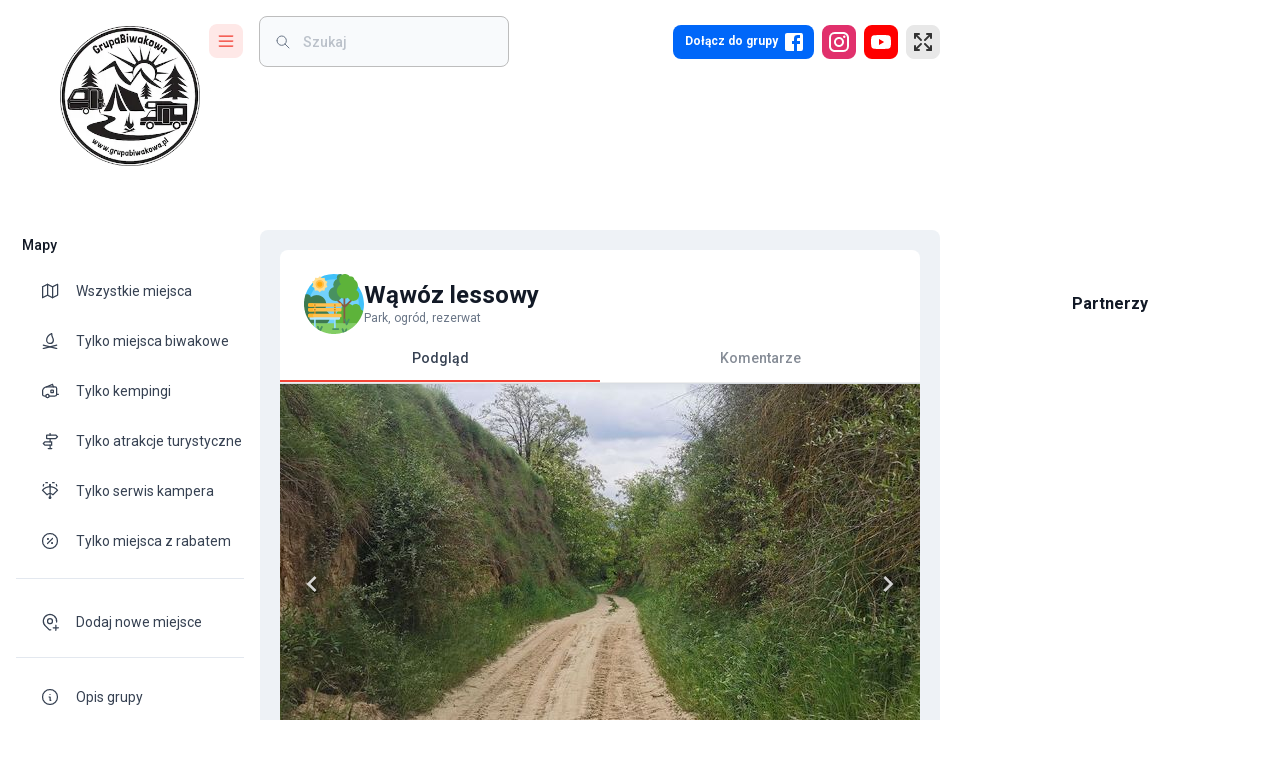

--- FILE ---
content_type: text/html; charset=utf-8
request_url: https://www.google.com/recaptcha/api2/aframe
body_size: 267
content:
<!DOCTYPE HTML><html><head><meta http-equiv="content-type" content="text/html; charset=UTF-8"></head><body><script nonce="R4ppecyjT4zOR6TrrO3wdQ">/** Anti-fraud and anti-abuse applications only. See google.com/recaptcha */ try{var clients={'sodar':'https://pagead2.googlesyndication.com/pagead/sodar?'};window.addEventListener("message",function(a){try{if(a.source===window.parent){var b=JSON.parse(a.data);var c=clients[b['id']];if(c){var d=document.createElement('img');d.src=c+b['params']+'&rc='+(localStorage.getItem("rc::a")?sessionStorage.getItem("rc::b"):"");window.document.body.appendChild(d);sessionStorage.setItem("rc::e",parseInt(sessionStorage.getItem("rc::e")||0)+1);localStorage.setItem("rc::h",'1763309551159');}}}catch(b){}});window.parent.postMessage("_grecaptcha_ready", "*");}catch(b){}</script></body></html>

--- FILE ---
content_type: image/svg+xml
request_url: https://grupabiwakowa.pl/assets/images/icons/tourist_attractions/park.svg
body_size: 2419
content:
<svg id="Capa_1" enable-background="new 0 0 512 512" height="512" viewBox="0 0 512 512" width="512" xmlns="http://www.w3.org/2000/svg"><g><path d="m13.228 174.312c33.628-100.476 127.7-172.958 239.647-174.293 142.817-1.704 259.125 113.556 259.125 255.981 0 21.417-2.63 42.219-7.585 62.103-16.569 66.494-76.699 112.897-145.227 112.897h-184.251c-95.152 0-170.292-231.043-161.709-256.688z" fill="#40c1fa"/><path d="m467.462 256c0 116.787-94.675 211.462-211.462 211.462s-211.462-94.675-211.462-211.462 94.675-211.462 211.462-211.462 211.462 94.675 211.462 211.462z" fill="#72d1fb"/><path d="m62.543 423.667c-38.963-44.917-62.543-103.538-62.543-167.667 0-28.554 4.675-56.017 13.302-81.663 3.658-1.297 7.596-2.003 11.698-2.003 16.268 0 29.944 11.099 33.868 26.138 13.864-11.534 31.688-18.472 51.132-18.472 44.183 0 80 35.817 80 80 0 16.703-5.119 32.21-13.874 45.039 25.719 10.353 43.874 35.537 43.874 64.961 0 21.55-9.738 40.826-25.054 53.667z" fill="#3d7a51"/><path d="m262.978 402.111c0-16.254 5.225-31.287 14.086-43.513-.888-3.373-1.362-6.913-1.362-10.563 0-22.563 18.071-40.905 40.529-41.344 2.674-29.728 27.656-53.025 58.08-53.025 14.714 0 28.155 5.449 38.415 14.44 7.226-7.328 17.168-11.973 28.193-12.301 22.463-.668 41.642 17.145 42.568 39.599.094 2.285.001 4.529-.263 6.721 8.039 3.471 15.343 8.321 21.613 14.254-9.409 38.913-27.708 74.355-52.626 104.057-1.731 2.064-4.307 3.23-7 3.23h-179.055c-2.067-6.821-3.178-14.058-3.178-21.555z" fill="#5db33a"/><path d="m177.792 39.515c-1.8 11.19 5.628 21.782 16.761 23.903 4.914.936 6.771 6.994 3.225 10.523-8.033 7.995-8.25 20.93-.49 29.19 3.425 3.646 1.367 9.638-3.576 10.409-11.198 1.746-18.977 12.083-17.553 23.327.628 4.963-4.56 8.601-9.012 6.319-10.086-5.169-22.455-1.379-27.913 8.554-2.409 4.384-8.744 4.278-11.005-.185-5.121-10.111-17.356-14.314-27.61-9.486-4.526 2.131-9.589-1.679-8.795-6.618 1.8-11.19-5.628-21.782-16.761-23.903-4.914-.936-6.771-6.994-3.225-10.523 8.033-7.995 8.25-20.93.49-29.19-3.425-3.646-1.367-9.638 3.576-10.409 11.199-1.745 18.977-12.082 17.554-23.326-.628-4.963 4.56-8.601 9.012-6.319 10.086 5.169 22.455 1.379 27.912-8.554 2.409-4.384 8.744-4.278 11.005.185 5.121 10.111 17.356 14.314 27.61 9.486 4.526-2.132 9.589 1.678 8.795 6.617z" fill="#ffde91"/><path d="m171.76 87.484c0 20.408-16.544 36.952-36.952 36.952s-36.952-16.544-36.952-36.952 16.544-36.952 36.952-36.952 36.952 16.544 36.952 36.952z" fill="#ffc14f"/><path d="m156.98 87.484c0 12.245-9.926 22.171-22.171 22.171s-22.171-9.926-22.171-22.171 9.926-22.171 22.171-22.171 22.171 9.926 22.171 22.171z" fill="#ffa90b"/><path d="m424.55 213.557-72.05 72.049v156.894c0 4.142-3.358 7.5-7.5 7.5s-7.5-3.358-7.5-7.5v-156.894l-72.05-72.049c-2.929-2.929-2.929-7.678 0-10.606 2.929-2.929 7.678-2.929 10.607 0l61.443 61.443v-106.894c0-4.142 3.358-7.5 7.5-7.5s7.5 3.358 7.5 7.5v106.894l61.443-61.443c2.929-2.929 7.678-2.929 10.607 0 2.929 2.928 2.929 7.677 0 10.606z" fill="#865b47"/><path d="m319.485 136.061c6.633 9.652 10.515 21.342 10.515 33.939 0 33.137-26.863 60-60 60s-60-26.863-60-60c0-27.969 19.137-51.468 45.031-58.118-3.222-6.609-5.031-14.034-5.031-21.882 0-21.626 13.73-40.044 32.948-47.016-1.889-3.929-2.948-8.333-2.948-12.984 0-16.568 13.431-30 30-30s30 13.432 30 30c0 8.207-3.295 15.643-8.635 21.06 11.365 9.165 18.635 23.203 18.635 38.94 0 20.702-12.581 38.465-30.515 46.061z" fill="#489160"/><path d="m470 180c0 27.614-22.386 50-50 50-19.521 0-36.428-11.187-44.662-27.5-9.056 4.788-19.38 7.5-30.338 7.5-35.898 0-65-29.102-65-65 0-25.52 14.707-47.604 36.107-58.241-9.903-9.136-16.107-22.223-16.107-36.759 0-27.614 22.386-50 50-50 16.967 0 31.959 8.452 40.999 21.374 2.841-.893 5.865-1.374 9.001-1.374 15.893 0 28.898 12.358 29.933 27.989 17.971 10.365 30.067 29.775 30.067 52.011 0 14.283-4.991 27.401-13.324 37.704 14.016 8.858 23.324 24.49 23.324 42.296z" fill="#5db33a"/><path d="m452.579 420c-46.96 56.228-117.592 92-196.579 92-58.715 0-112.812-19.766-156.002-53.008-.68-.523-2.448-5.337-3.123-5.867-3.631-2.853-5.406-4.084-8.875-7.125-.775-.68-2.233 1.205-2.999.516-9.145-8.214-17.696-17.077-25.579-26.516z" fill="#82cd64"/><path d="m270 367.5v95c0 4.142-3.358 7.5-7.5 7.5s-7.5-3.358-7.5-7.5v-95c0-4.142 3.358-7.5 7.5-7.5s7.5 3.358 7.5 7.5zm-177.5-7.5c-4.142 0-7.5 3.358-7.5 7.5v79.016c4.837 4.344 9.841 8.507 15 12.478v-91.494c0-4.142-3.358-7.5-7.5-7.5z" fill="#93dcfc"/><path d="m270 277.5v95c0 4.142-3.358 7.5-7.5 7.5s-7.5-3.358-7.5-7.5v-95c0-4.142 3.358-7.5 7.5-7.5s7.5 3.358 7.5 7.5zm-177.5-7.5c-4.142 0-7.5 3.358-7.5 7.5v95c0 4.142 3.358 7.5 7.5 7.5s7.5-3.358 7.5-7.5v-95c0-4.142-3.358-7.5-7.5-7.5z" fill="#c88a1d"/><path d="m307.5 360v20c0 5.523-4.477 10-10 10h-240c-5.523 0-10-4.477-10-10v-20c0-5.523 4.477-10 10-10h240c5.523 0 10 4.477 10 10z" fill="#b4e7fd"/><path d="m320 350v10c0 5.523-4.477 10-10 10h-265c-5.523 0-10-4.477-10-10v-10c0-5.523 4.477-10 10-10h265c5.523 0 10 4.477 10 10zm-10-60h-265c-5.523 0-10 4.477-10 10v10c0 5.523 4.477 10 10 10h265c5.523 0 10-4.477 10-10v-10c0-5.523-4.477-10-10-10zm0-40h-265c-5.523 0-10 4.477-10 10v10c0 5.523 4.477 10 10 10h265c5.523 0 10-4.477 10-10v-10c0-5.523-4.477-10-10-10z" fill="#ffc14f"/><path d="m87.5 280h-42.5c-5.523 0-10-4.477-10-10v-10c0-5.523 4.477-10 10-10h42.5c-5.523 0-10 4.477-10 10v10c0 5.523 4.477 10 10 10zm0 10h-42.5c-5.523 0-10 4.477-10 10v10c0 5.523 4.477 10 10 10h42.5c-5.523 0-10-4.477-10-10v-10c0-5.523 4.477-10 10-10zm0 50h-42.5c-5.523 0-10 4.477-10 10v10c0 5.523 4.477 10 10 10h42.5c-5.523 0-10-4.477-10-10v-10c0-5.523 4.477-10 10-10z" fill="#ffb52d"/><path d="m100 265c0 4.142-3.358 7.5-7.5 7.5s-7.5-3.358-7.5-7.5 3.358-7.5 7.5-7.5 7.5 3.358 7.5 7.5zm163.254-7.5c-4.142 0-7.5 3.358-7.5 7.5s3.358 7.5 7.5 7.5 7.5-3.358 7.5-7.5-3.358-7.5-7.5-7.5zm-163.254 47.5c0 4.142-3.358 7.5-7.5 7.5s-7.5-3.358-7.5-7.5 3.358-7.5 7.5-7.5 7.5 3.358 7.5 7.5zm163.254-7.5c-4.142 0-7.5 3.358-7.5 7.5s3.358 7.5 7.5 7.5 7.5-3.358 7.5-7.5-3.358-7.5-7.5-7.5z" fill="#c88a1d"/><path d="m300 470c0 4.142-3.358 7.5-7.5 7.5h-45c-4.142 0-7.5-3.358-7.5-7.5s3.358-7.5 7.5-7.5h45c4.142 0 7.5 3.358 7.5 7.5zm85.632-87.99c-3.763-1.731-8.217-.083-9.948 3.68l-11.237 24.433-9.331-25.223c-1.437-3.885-5.751-5.869-9.636-4.432-3.885 1.438-5.869 5.751-4.432 9.636l15.613 42.205c.666 1.8 2.019 3.346 3.9 4.211 3.763 1.731 8.217.083 9.948-3.68l18.803-40.883c1.731-3.763.083-8.217-3.68-9.947zm-230 62.791c-3.763-1.73-8.217-.083-9.948 3.68l-11.237 24.433-9.331-25.223c-1.437-3.885-5.751-5.869-9.636-4.432-3.885 1.437-5.869 5.751-4.432 9.636l6.937 18.752c8.559 5.489 17.467 10.483 26.683 14.94l14.644-31.84c1.731-3.762.083-8.215-3.68-9.946zm210 20c-3.763-1.73-8.217-.083-9.948 3.68l-11.237 24.433-9.331-25.223c-1.437-3.885-5.751-5.869-9.636-4.432-3.885 1.437-5.869 5.751-4.432 9.636l10.298 27.837c10.845-3.335 21.382-7.371 31.56-12.055l6.406-13.929c1.731-3.763.083-8.216-3.68-9.947z" fill="#489160"/></g></svg>

--- FILE ---
content_type: image/svg+xml
request_url: https://grupabiwakowa.pl/assets/images/icons/tourist_attractions/park.svg
body_size: 2419
content:
<svg id="Capa_1" enable-background="new 0 0 512 512" height="512" viewBox="0 0 512 512" width="512" xmlns="http://www.w3.org/2000/svg"><g><path d="m13.228 174.312c33.628-100.476 127.7-172.958 239.647-174.293 142.817-1.704 259.125 113.556 259.125 255.981 0 21.417-2.63 42.219-7.585 62.103-16.569 66.494-76.699 112.897-145.227 112.897h-184.251c-95.152 0-170.292-231.043-161.709-256.688z" fill="#40c1fa"/><path d="m467.462 256c0 116.787-94.675 211.462-211.462 211.462s-211.462-94.675-211.462-211.462 94.675-211.462 211.462-211.462 211.462 94.675 211.462 211.462z" fill="#72d1fb"/><path d="m62.543 423.667c-38.963-44.917-62.543-103.538-62.543-167.667 0-28.554 4.675-56.017 13.302-81.663 3.658-1.297 7.596-2.003 11.698-2.003 16.268 0 29.944 11.099 33.868 26.138 13.864-11.534 31.688-18.472 51.132-18.472 44.183 0 80 35.817 80 80 0 16.703-5.119 32.21-13.874 45.039 25.719 10.353 43.874 35.537 43.874 64.961 0 21.55-9.738 40.826-25.054 53.667z" fill="#3d7a51"/><path d="m262.978 402.111c0-16.254 5.225-31.287 14.086-43.513-.888-3.373-1.362-6.913-1.362-10.563 0-22.563 18.071-40.905 40.529-41.344 2.674-29.728 27.656-53.025 58.08-53.025 14.714 0 28.155 5.449 38.415 14.44 7.226-7.328 17.168-11.973 28.193-12.301 22.463-.668 41.642 17.145 42.568 39.599.094 2.285.001 4.529-.263 6.721 8.039 3.471 15.343 8.321 21.613 14.254-9.409 38.913-27.708 74.355-52.626 104.057-1.731 2.064-4.307 3.23-7 3.23h-179.055c-2.067-6.821-3.178-14.058-3.178-21.555z" fill="#5db33a"/><path d="m177.792 39.515c-1.8 11.19 5.628 21.782 16.761 23.903 4.914.936 6.771 6.994 3.225 10.523-8.033 7.995-8.25 20.93-.49 29.19 3.425 3.646 1.367 9.638-3.576 10.409-11.198 1.746-18.977 12.083-17.553 23.327.628 4.963-4.56 8.601-9.012 6.319-10.086-5.169-22.455-1.379-27.913 8.554-2.409 4.384-8.744 4.278-11.005-.185-5.121-10.111-17.356-14.314-27.61-9.486-4.526 2.131-9.589-1.679-8.795-6.618 1.8-11.19-5.628-21.782-16.761-23.903-4.914-.936-6.771-6.994-3.225-10.523 8.033-7.995 8.25-20.93.49-29.19-3.425-3.646-1.367-9.638 3.576-10.409 11.199-1.745 18.977-12.082 17.554-23.326-.628-4.963 4.56-8.601 9.012-6.319 10.086 5.169 22.455 1.379 27.912-8.554 2.409-4.384 8.744-4.278 11.005.185 5.121 10.111 17.356 14.314 27.61 9.486 4.526-2.132 9.589 1.678 8.795 6.617z" fill="#ffde91"/><path d="m171.76 87.484c0 20.408-16.544 36.952-36.952 36.952s-36.952-16.544-36.952-36.952 16.544-36.952 36.952-36.952 36.952 16.544 36.952 36.952z" fill="#ffc14f"/><path d="m156.98 87.484c0 12.245-9.926 22.171-22.171 22.171s-22.171-9.926-22.171-22.171 9.926-22.171 22.171-22.171 22.171 9.926 22.171 22.171z" fill="#ffa90b"/><path d="m424.55 213.557-72.05 72.049v156.894c0 4.142-3.358 7.5-7.5 7.5s-7.5-3.358-7.5-7.5v-156.894l-72.05-72.049c-2.929-2.929-2.929-7.678 0-10.606 2.929-2.929 7.678-2.929 10.607 0l61.443 61.443v-106.894c0-4.142 3.358-7.5 7.5-7.5s7.5 3.358 7.5 7.5v106.894l61.443-61.443c2.929-2.929 7.678-2.929 10.607 0 2.929 2.928 2.929 7.677 0 10.606z" fill="#865b47"/><path d="m319.485 136.061c6.633 9.652 10.515 21.342 10.515 33.939 0 33.137-26.863 60-60 60s-60-26.863-60-60c0-27.969 19.137-51.468 45.031-58.118-3.222-6.609-5.031-14.034-5.031-21.882 0-21.626 13.73-40.044 32.948-47.016-1.889-3.929-2.948-8.333-2.948-12.984 0-16.568 13.431-30 30-30s30 13.432 30 30c0 8.207-3.295 15.643-8.635 21.06 11.365 9.165 18.635 23.203 18.635 38.94 0 20.702-12.581 38.465-30.515 46.061z" fill="#489160"/><path d="m470 180c0 27.614-22.386 50-50 50-19.521 0-36.428-11.187-44.662-27.5-9.056 4.788-19.38 7.5-30.338 7.5-35.898 0-65-29.102-65-65 0-25.52 14.707-47.604 36.107-58.241-9.903-9.136-16.107-22.223-16.107-36.759 0-27.614 22.386-50 50-50 16.967 0 31.959 8.452 40.999 21.374 2.841-.893 5.865-1.374 9.001-1.374 15.893 0 28.898 12.358 29.933 27.989 17.971 10.365 30.067 29.775 30.067 52.011 0 14.283-4.991 27.401-13.324 37.704 14.016 8.858 23.324 24.49 23.324 42.296z" fill="#5db33a"/><path d="m452.579 420c-46.96 56.228-117.592 92-196.579 92-58.715 0-112.812-19.766-156.002-53.008-.68-.523-2.448-5.337-3.123-5.867-3.631-2.853-5.406-4.084-8.875-7.125-.775-.68-2.233 1.205-2.999.516-9.145-8.214-17.696-17.077-25.579-26.516z" fill="#82cd64"/><path d="m270 367.5v95c0 4.142-3.358 7.5-7.5 7.5s-7.5-3.358-7.5-7.5v-95c0-4.142 3.358-7.5 7.5-7.5s7.5 3.358 7.5 7.5zm-177.5-7.5c-4.142 0-7.5 3.358-7.5 7.5v79.016c4.837 4.344 9.841 8.507 15 12.478v-91.494c0-4.142-3.358-7.5-7.5-7.5z" fill="#93dcfc"/><path d="m270 277.5v95c0 4.142-3.358 7.5-7.5 7.5s-7.5-3.358-7.5-7.5v-95c0-4.142 3.358-7.5 7.5-7.5s7.5 3.358 7.5 7.5zm-177.5-7.5c-4.142 0-7.5 3.358-7.5 7.5v95c0 4.142 3.358 7.5 7.5 7.5s7.5-3.358 7.5-7.5v-95c0-4.142-3.358-7.5-7.5-7.5z" fill="#c88a1d"/><path d="m307.5 360v20c0 5.523-4.477 10-10 10h-240c-5.523 0-10-4.477-10-10v-20c0-5.523 4.477-10 10-10h240c5.523 0 10 4.477 10 10z" fill="#b4e7fd"/><path d="m320 350v10c0 5.523-4.477 10-10 10h-265c-5.523 0-10-4.477-10-10v-10c0-5.523 4.477-10 10-10h265c5.523 0 10 4.477 10 10zm-10-60h-265c-5.523 0-10 4.477-10 10v10c0 5.523 4.477 10 10 10h265c5.523 0 10-4.477 10-10v-10c0-5.523-4.477-10-10-10zm0-40h-265c-5.523 0-10 4.477-10 10v10c0 5.523 4.477 10 10 10h265c5.523 0 10-4.477 10-10v-10c0-5.523-4.477-10-10-10z" fill="#ffc14f"/><path d="m87.5 280h-42.5c-5.523 0-10-4.477-10-10v-10c0-5.523 4.477-10 10-10h42.5c-5.523 0-10 4.477-10 10v10c0 5.523 4.477 10 10 10zm0 10h-42.5c-5.523 0-10 4.477-10 10v10c0 5.523 4.477 10 10 10h42.5c-5.523 0-10-4.477-10-10v-10c0-5.523 4.477-10 10-10zm0 50h-42.5c-5.523 0-10 4.477-10 10v10c0 5.523 4.477 10 10 10h42.5c-5.523 0-10-4.477-10-10v-10c0-5.523 4.477-10 10-10z" fill="#ffb52d"/><path d="m100 265c0 4.142-3.358 7.5-7.5 7.5s-7.5-3.358-7.5-7.5 3.358-7.5 7.5-7.5 7.5 3.358 7.5 7.5zm163.254-7.5c-4.142 0-7.5 3.358-7.5 7.5s3.358 7.5 7.5 7.5 7.5-3.358 7.5-7.5-3.358-7.5-7.5-7.5zm-163.254 47.5c0 4.142-3.358 7.5-7.5 7.5s-7.5-3.358-7.5-7.5 3.358-7.5 7.5-7.5 7.5 3.358 7.5 7.5zm163.254-7.5c-4.142 0-7.5 3.358-7.5 7.5s3.358 7.5 7.5 7.5 7.5-3.358 7.5-7.5-3.358-7.5-7.5-7.5z" fill="#c88a1d"/><path d="m300 470c0 4.142-3.358 7.5-7.5 7.5h-45c-4.142 0-7.5-3.358-7.5-7.5s3.358-7.5 7.5-7.5h45c4.142 0 7.5 3.358 7.5 7.5zm85.632-87.99c-3.763-1.731-8.217-.083-9.948 3.68l-11.237 24.433-9.331-25.223c-1.437-3.885-5.751-5.869-9.636-4.432-3.885 1.438-5.869 5.751-4.432 9.636l15.613 42.205c.666 1.8 2.019 3.346 3.9 4.211 3.763 1.731 8.217.083 9.948-3.68l18.803-40.883c1.731-3.763.083-8.217-3.68-9.947zm-230 62.791c-3.763-1.73-8.217-.083-9.948 3.68l-11.237 24.433-9.331-25.223c-1.437-3.885-5.751-5.869-9.636-4.432-3.885 1.437-5.869 5.751-4.432 9.636l6.937 18.752c8.559 5.489 17.467 10.483 26.683 14.94l14.644-31.84c1.731-3.762.083-8.215-3.68-9.946zm210 20c-3.763-1.73-8.217-.083-9.948 3.68l-11.237 24.433-9.331-25.223c-1.437-3.885-5.751-5.869-9.636-4.432-3.885 1.437-5.869 5.751-4.432 9.636l10.298 27.837c10.845-3.335 21.382-7.371 31.56-12.055l6.406-13.929c1.731-3.763.083-8.216-3.68-9.947z" fill="#489160"/></g></svg>

--- FILE ---
content_type: image/svg+xml
request_url: https://grupabiwakowa.pl/assets/images/icons/tourist_attractions/park.svg
body_size: 2419
content:
<svg id="Capa_1" enable-background="new 0 0 512 512" height="512" viewBox="0 0 512 512" width="512" xmlns="http://www.w3.org/2000/svg"><g><path d="m13.228 174.312c33.628-100.476 127.7-172.958 239.647-174.293 142.817-1.704 259.125 113.556 259.125 255.981 0 21.417-2.63 42.219-7.585 62.103-16.569 66.494-76.699 112.897-145.227 112.897h-184.251c-95.152 0-170.292-231.043-161.709-256.688z" fill="#40c1fa"/><path d="m467.462 256c0 116.787-94.675 211.462-211.462 211.462s-211.462-94.675-211.462-211.462 94.675-211.462 211.462-211.462 211.462 94.675 211.462 211.462z" fill="#72d1fb"/><path d="m62.543 423.667c-38.963-44.917-62.543-103.538-62.543-167.667 0-28.554 4.675-56.017 13.302-81.663 3.658-1.297 7.596-2.003 11.698-2.003 16.268 0 29.944 11.099 33.868 26.138 13.864-11.534 31.688-18.472 51.132-18.472 44.183 0 80 35.817 80 80 0 16.703-5.119 32.21-13.874 45.039 25.719 10.353 43.874 35.537 43.874 64.961 0 21.55-9.738 40.826-25.054 53.667z" fill="#3d7a51"/><path d="m262.978 402.111c0-16.254 5.225-31.287 14.086-43.513-.888-3.373-1.362-6.913-1.362-10.563 0-22.563 18.071-40.905 40.529-41.344 2.674-29.728 27.656-53.025 58.08-53.025 14.714 0 28.155 5.449 38.415 14.44 7.226-7.328 17.168-11.973 28.193-12.301 22.463-.668 41.642 17.145 42.568 39.599.094 2.285.001 4.529-.263 6.721 8.039 3.471 15.343 8.321 21.613 14.254-9.409 38.913-27.708 74.355-52.626 104.057-1.731 2.064-4.307 3.23-7 3.23h-179.055c-2.067-6.821-3.178-14.058-3.178-21.555z" fill="#5db33a"/><path d="m177.792 39.515c-1.8 11.19 5.628 21.782 16.761 23.903 4.914.936 6.771 6.994 3.225 10.523-8.033 7.995-8.25 20.93-.49 29.19 3.425 3.646 1.367 9.638-3.576 10.409-11.198 1.746-18.977 12.083-17.553 23.327.628 4.963-4.56 8.601-9.012 6.319-10.086-5.169-22.455-1.379-27.913 8.554-2.409 4.384-8.744 4.278-11.005-.185-5.121-10.111-17.356-14.314-27.61-9.486-4.526 2.131-9.589-1.679-8.795-6.618 1.8-11.19-5.628-21.782-16.761-23.903-4.914-.936-6.771-6.994-3.225-10.523 8.033-7.995 8.25-20.93.49-29.19-3.425-3.646-1.367-9.638 3.576-10.409 11.199-1.745 18.977-12.082 17.554-23.326-.628-4.963 4.56-8.601 9.012-6.319 10.086 5.169 22.455 1.379 27.912-8.554 2.409-4.384 8.744-4.278 11.005.185 5.121 10.111 17.356 14.314 27.61 9.486 4.526-2.132 9.589 1.678 8.795 6.617z" fill="#ffde91"/><path d="m171.76 87.484c0 20.408-16.544 36.952-36.952 36.952s-36.952-16.544-36.952-36.952 16.544-36.952 36.952-36.952 36.952 16.544 36.952 36.952z" fill="#ffc14f"/><path d="m156.98 87.484c0 12.245-9.926 22.171-22.171 22.171s-22.171-9.926-22.171-22.171 9.926-22.171 22.171-22.171 22.171 9.926 22.171 22.171z" fill="#ffa90b"/><path d="m424.55 213.557-72.05 72.049v156.894c0 4.142-3.358 7.5-7.5 7.5s-7.5-3.358-7.5-7.5v-156.894l-72.05-72.049c-2.929-2.929-2.929-7.678 0-10.606 2.929-2.929 7.678-2.929 10.607 0l61.443 61.443v-106.894c0-4.142 3.358-7.5 7.5-7.5s7.5 3.358 7.5 7.5v106.894l61.443-61.443c2.929-2.929 7.678-2.929 10.607 0 2.929 2.928 2.929 7.677 0 10.606z" fill="#865b47"/><path d="m319.485 136.061c6.633 9.652 10.515 21.342 10.515 33.939 0 33.137-26.863 60-60 60s-60-26.863-60-60c0-27.969 19.137-51.468 45.031-58.118-3.222-6.609-5.031-14.034-5.031-21.882 0-21.626 13.73-40.044 32.948-47.016-1.889-3.929-2.948-8.333-2.948-12.984 0-16.568 13.431-30 30-30s30 13.432 30 30c0 8.207-3.295 15.643-8.635 21.06 11.365 9.165 18.635 23.203 18.635 38.94 0 20.702-12.581 38.465-30.515 46.061z" fill="#489160"/><path d="m470 180c0 27.614-22.386 50-50 50-19.521 0-36.428-11.187-44.662-27.5-9.056 4.788-19.38 7.5-30.338 7.5-35.898 0-65-29.102-65-65 0-25.52 14.707-47.604 36.107-58.241-9.903-9.136-16.107-22.223-16.107-36.759 0-27.614 22.386-50 50-50 16.967 0 31.959 8.452 40.999 21.374 2.841-.893 5.865-1.374 9.001-1.374 15.893 0 28.898 12.358 29.933 27.989 17.971 10.365 30.067 29.775 30.067 52.011 0 14.283-4.991 27.401-13.324 37.704 14.016 8.858 23.324 24.49 23.324 42.296z" fill="#5db33a"/><path d="m452.579 420c-46.96 56.228-117.592 92-196.579 92-58.715 0-112.812-19.766-156.002-53.008-.68-.523-2.448-5.337-3.123-5.867-3.631-2.853-5.406-4.084-8.875-7.125-.775-.68-2.233 1.205-2.999.516-9.145-8.214-17.696-17.077-25.579-26.516z" fill="#82cd64"/><path d="m270 367.5v95c0 4.142-3.358 7.5-7.5 7.5s-7.5-3.358-7.5-7.5v-95c0-4.142 3.358-7.5 7.5-7.5s7.5 3.358 7.5 7.5zm-177.5-7.5c-4.142 0-7.5 3.358-7.5 7.5v79.016c4.837 4.344 9.841 8.507 15 12.478v-91.494c0-4.142-3.358-7.5-7.5-7.5z" fill="#93dcfc"/><path d="m270 277.5v95c0 4.142-3.358 7.5-7.5 7.5s-7.5-3.358-7.5-7.5v-95c0-4.142 3.358-7.5 7.5-7.5s7.5 3.358 7.5 7.5zm-177.5-7.5c-4.142 0-7.5 3.358-7.5 7.5v95c0 4.142 3.358 7.5 7.5 7.5s7.5-3.358 7.5-7.5v-95c0-4.142-3.358-7.5-7.5-7.5z" fill="#c88a1d"/><path d="m307.5 360v20c0 5.523-4.477 10-10 10h-240c-5.523 0-10-4.477-10-10v-20c0-5.523 4.477-10 10-10h240c5.523 0 10 4.477 10 10z" fill="#b4e7fd"/><path d="m320 350v10c0 5.523-4.477 10-10 10h-265c-5.523 0-10-4.477-10-10v-10c0-5.523 4.477-10 10-10h265c5.523 0 10 4.477 10 10zm-10-60h-265c-5.523 0-10 4.477-10 10v10c0 5.523 4.477 10 10 10h265c5.523 0 10-4.477 10-10v-10c0-5.523-4.477-10-10-10zm0-40h-265c-5.523 0-10 4.477-10 10v10c0 5.523 4.477 10 10 10h265c5.523 0 10-4.477 10-10v-10c0-5.523-4.477-10-10-10z" fill="#ffc14f"/><path d="m87.5 280h-42.5c-5.523 0-10-4.477-10-10v-10c0-5.523 4.477-10 10-10h42.5c-5.523 0-10 4.477-10 10v10c0 5.523 4.477 10 10 10zm0 10h-42.5c-5.523 0-10 4.477-10 10v10c0 5.523 4.477 10 10 10h42.5c-5.523 0-10-4.477-10-10v-10c0-5.523 4.477-10 10-10zm0 50h-42.5c-5.523 0-10 4.477-10 10v10c0 5.523 4.477 10 10 10h42.5c-5.523 0-10-4.477-10-10v-10c0-5.523 4.477-10 10-10z" fill="#ffb52d"/><path d="m100 265c0 4.142-3.358 7.5-7.5 7.5s-7.5-3.358-7.5-7.5 3.358-7.5 7.5-7.5 7.5 3.358 7.5 7.5zm163.254-7.5c-4.142 0-7.5 3.358-7.5 7.5s3.358 7.5 7.5 7.5 7.5-3.358 7.5-7.5-3.358-7.5-7.5-7.5zm-163.254 47.5c0 4.142-3.358 7.5-7.5 7.5s-7.5-3.358-7.5-7.5 3.358-7.5 7.5-7.5 7.5 3.358 7.5 7.5zm163.254-7.5c-4.142 0-7.5 3.358-7.5 7.5s3.358 7.5 7.5 7.5 7.5-3.358 7.5-7.5-3.358-7.5-7.5-7.5z" fill="#c88a1d"/><path d="m300 470c0 4.142-3.358 7.5-7.5 7.5h-45c-4.142 0-7.5-3.358-7.5-7.5s3.358-7.5 7.5-7.5h45c4.142 0 7.5 3.358 7.5 7.5zm85.632-87.99c-3.763-1.731-8.217-.083-9.948 3.68l-11.237 24.433-9.331-25.223c-1.437-3.885-5.751-5.869-9.636-4.432-3.885 1.438-5.869 5.751-4.432 9.636l15.613 42.205c.666 1.8 2.019 3.346 3.9 4.211 3.763 1.731 8.217.083 9.948-3.68l18.803-40.883c1.731-3.763.083-8.217-3.68-9.947zm-230 62.791c-3.763-1.73-8.217-.083-9.948 3.68l-11.237 24.433-9.331-25.223c-1.437-3.885-5.751-5.869-9.636-4.432-3.885 1.437-5.869 5.751-4.432 9.636l6.937 18.752c8.559 5.489 17.467 10.483 26.683 14.94l14.644-31.84c1.731-3.762.083-8.215-3.68-9.946zm210 20c-3.763-1.73-8.217-.083-9.948 3.68l-11.237 24.433-9.331-25.223c-1.437-3.885-5.751-5.869-9.636-4.432-3.885 1.437-5.869 5.751-4.432 9.636l10.298 27.837c10.845-3.335 21.382-7.371 31.56-12.055l6.406-13.929c1.731-3.763.083-8.216-3.68-9.947z" fill="#489160"/></g></svg>